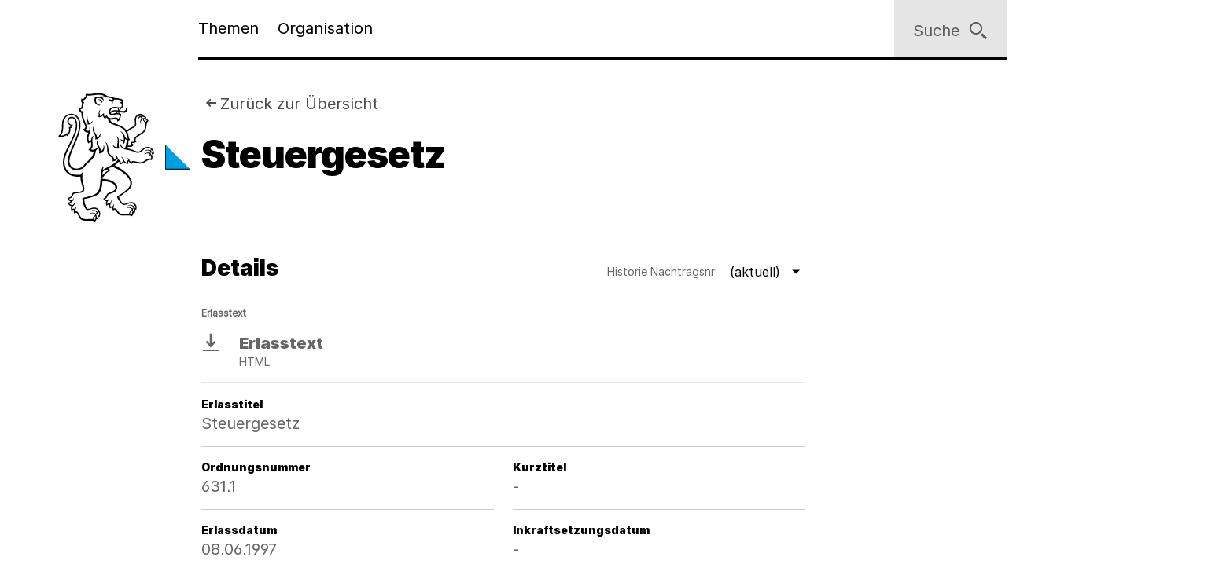

--- FILE ---
content_type: text/html;charset=utf-8
request_url: https://www.zh.ch/de/politik-staat/gesetze-beschluesse/gesetzessammlung/zhlex-ls/erlass-631_1-1997_06_08--033.html
body_size: 10092
content:










<!doctype html>
<html lang="de">
<head>
    <meta charset="UTF-8"/>
    <meta http-equiv="X-UA-Compatible" content="IE=edge"/>
    <title>Steuergesetz | Kanton Zürich</title>

    <meta content="Kanton Zürich" property="og:site_name"/>
    <meta content="Steuergesetz" property="og:title"/>
    
    <meta content="website" property="og:type"/>
    <meta content="https://www.zh.ch/content/dam/zhweb/bilder-dokumente/footer/social-media-links/kantonzuerich.png.zhweb-transform/open-graph-teaser-image-large/kantonzuerich.1611224633548.png" property="og:image"/>
    <meta content="https://www.zh.ch/de/politik-staat/gesetze-beschluesse/gesetzessammlung/zhlex-ls/erlass-631_1-1997_06_08--033.html" property="og:url"/>

    
    <meta content="Steuergesetz" name="czhdev.title"/>
    
    
    <meta name="czhdev.type" content="contentpage"/>
    
    
    
    <meta name="czhdev.baseTopicTags" content="themen:politik-staat"/>
    <meta name="czhdev.baseOrganisationTags" content="organisationen:kanton-zuerich/regierungsrat,organisationen:kanton-zuerich/staatskanzlei"/>
    <meta name="format-detection" content="telephone=no"/>
    

    <link rel="canonical" href="https://www.zh.ch/de/politik-staat/gesetze-beschluesse/gesetzessammlung/zhlex-ls/erlass-631_1-1997_06_08--033.html"/>

    
  
  

    <link rel="stylesheet" href="/etc.clientlibs/zhweb/core/clientlibs/publish/resources/css/main.284fbec.min.css"/>
    <link rel="stylesheet" href="/etc.clientlibs/zhweb/core/clientlibs/publish/resources/css/print.284fbec.min.css" media="print"/>

    <script type="text/javascript" src="/etc.clientlibs/zhweb/core/clientlibs/publish/resources/js/head.284fbec.min.js"></script>
  

    
  
  

  


    <link rel="manifest" href="/etc.clientlibs/zhweb/core/clientlibs/publish/resources/manifest.json"/>
    <meta name="mobile-web-app-capable" content="yes"/>
    <meta name="apple-mobile-web-app-capable" content="yes"/>
    <meta name="application-name" content="Kanton Zürich"/>
    <meta name="apple-mobile-web-app-title" content="Kanton Zürich"/>
    <meta name="theme-color" content="#666666"/>
    <meta name="msapplication-navbutton-color" content="#666666"/>
    <meta name="apple-mobile-web-app-status-bar-style" content="black-translucent"/>
    <meta name="msapplication-starturl" content="/"/>
    <meta name="viewport" content="width=device-width, initial-scale=1"/>

    <link rel="preload" href="/etc.clientlibs/zhweb/core/clientlibs/publish/resources/fonts/Inter-Regular.woff2" as="font" type="font/woff2" crossorigin/>
    <link rel="preload" href="/etc.clientlibs/zhweb/core/clientlibs/publish/resources/fonts/Inter-Black.woff2" as="font" type="font/woff2" crossorigin/>

    <link rel="shortcut icon" sizes="144x144" type="image/png" href="/etc.clientlibs/zhweb/core/clientlibs/publish/resources/media/icons/Favicon_144.png"/>
    <link rel="shortcut icon" sizes="96x96" type="image/png" href="/etc.clientlibs/zhweb/core/clientlibs/publish/resources/media/icons/Favicon_96.png"/>
    <link rel="shortcut icon" sizes="48x48" type="image/png" href="/etc.clientlibs/zhweb/core/clientlibs/publish/resources/media/icons/Favicon_48.png"/>
    <link rel="shortcut icon" sizes="16x16" type="image/png" href="/etc.clientlibs/zhweb/core/clientlibs/publish/resources/media/icons/Favicon_16.png"/>

    <link rel="apple-touch-icon" sizes="180x180" href="/etc.clientlibs/zhweb/core/clientlibs/publish/resources/media/icons/apple-touch-icon-180x180.png"/>
    <link rel="apple-touch-icon" sizes="152x152" href="/etc.clientlibs/zhweb/core/clientlibs/publish/resources/media/icons/apple-touch-icon-76x76@2x.png"/>
    <link rel="apple-touch-icon" sizes="144x144" href="/etc.clientlibs/zhweb/core/clientlibs/publish/resources/media/icons/apple-touch-icon-72x72@2x.png"/>
    <link rel="apple-touch-icon" sizes="120x120" href="/etc.clientlibs/zhweb/core/clientlibs/publish/resources/media/icons/apple-touch-icon-60x60@2x.png"/>
    <link rel="apple-touch-icon" sizes="114x114" href="/etc.clientlibs/zhweb/core/clientlibs/publish/resources/media/icons/apple-touch-icon-57x57@2x.png"/>
    <link rel="apple-touch-icon" sizes="76x76" href="/etc.clientlibs/zhweb/core/clientlibs/publish/resources/media/icons/apple-touch-icon-76x76.png"/>
    <link rel="apple-touch-icon" sizes="60x60" href="/etc.clientlibs/zhweb/core/clientlibs/publish/resources/media/icons/apple-touch-icon-60x60.png"/>
    <link rel="apple-touch-icon" sizes="57x57" href="/etc.clientlibs/zhweb/core/clientlibs/publish/resources/media/icons/apple-touch-icon-57x57.png"/>
    <link rel="icon" type="image/png" href="/etc.clientlibs/zhweb/core/clientlibs/publish/resources/media/icons/Favicon_48.png"/>

    
    
        
        <script type="text/javascript">
          function getCookie(cname) {
            const name = cname + "=";
            const decodedCookie = decodeURIComponent(document.cookie);
            const ca = decodedCookie.split(';');
            for (let i = 0; i < ca.length; i++) {
              let c = ca[i];
              while (c.charAt(0) === ' ') {
                c = c.substring(1);
              }
              if (c.indexOf(name) === 0) {
                return c.substring(name.length, c.length);
              }
            }
            return "true";
          }

          const siteId = 'aLYfFtFf';
          if (siteId) {
            const isAnalyticsEnabled = getCookie("acceptAnalytics") === "true";
            if (isAnalyticsEnabled) {
              window.startTracking = function () {
                (function () {
                  var _mtm = _mtm || [];
                  _mtm.push({ 'mtm.startTime': (new Date().getTime()), 'event': 'mtm.Start' });
                  var d = document, g = d.createElement('script'),
                    s = d.getElementsByTagName('script')[0];
                  g.type = 'text/javascript';
                  g.async = true;
                  g.defer = true;
                  g.src = `https://webstats.zh.ch/js/container_${siteId}.js`;
                  s.parentNode.insertBefore(g, s);
                })();
              };
            }
          }
        </script>
        
    

</head>
<body class="cv-anthracite " data-script-main='/etc.clientlibs/zhweb/core/clientlibs/publish/resources/js/main.284fbec.min.js' data-svgsprites-options='[&quot;/etc.clientlibs/zhweb/core/clientlibs/publish/resources/media/svgsprite/base.284fbec.svg&quot;]'>




<div class="mdl-banner" data-fetch-url="/de/headerbanner/jcr:content.zhweb-headerbanner.html/content/zhweb/de/politik-staat/gesetze-beschluesse/gesetzessammlung/zhlex-ls/erlass-631_1-1997_06_08--033/" data-init="banner">
</div>



    <header class="lyt-wrapper mod-smaller-headings" id="header">
        <div class="grid-x grid-margin-x">
            <div class="cell small-offset-2 medium-offset-2 large-offset-2 xlarge-offset-2 small-10 medium-9 large-8">
                <div>
    
    
        
            
            <div class="mdl-header " data-init="header">
                <div class="lyt-wrapper">
                    <div class="grid-margin-x grid-x">
                        <div class="mdl-header__wrapper cell small-offset-2 medium-offset-2 large-offset-2">
                            <div class="mdl-header__logo">
                                <div class="atm-logo">
                                    <a href="/de.html">
                                        <span class="visuallyhidden">Logo des Kantons Zürich</span>
                                        <svg viewBox="0 0 100 100" class="atm-logo--screen-inverted print-hidden">
                                            <use xlink:href="#ktzh_inverted"></use>
                                        </svg>
                                        <svg viewBox="0 0 100 100" class="atm-logo--screen print-visible">
                                            <use xlink:href="#ktzh"></use>
                                        </svg>
                                    </a>
                                </div>
                            </div>
                            <span class="mdl-header__logo-text">Kanton Zürich</span>
                            <h2 class="visuallyhidden">Hauptnavigation</h2>
                            <div class="mdl-header__spacer"></div>
                            <nav class="mdl-header__navigation-container" id="navigation" tabindex="-1">
                                <button class="mdl-header__nav-burger" data-menu-burger>
                                    <span class="mdl-header__nav-burger-text" data-menu-burger-text>
                                        Menu
                                    </span>
                                    <svg class="icon burger" focusable="false">
                                        <use xlink:href="#menu-1"></use>
                                    </svg>
                                    <svg class="icon close" focusable="false">
                                        <use xlink:href="#exit"></use>
                                    </svg>
                                </button>
                                <ul class="mdl-header__navigation">
                                    <li>
                                        <button class="mdl-header__nav-item" data-header="openModal" aria-expanded="false" aria-haspopup="true" aria-controls="flyout-topics" data-nav-index="1">
                                            Themen
                                        </button>
                                    </li>
                                    <li>
                                        <button class="mdl-header__nav-item" data-header="openModal" aria-expanded="false" aria-haspopup="true" aria-controls="flyout-topics" data-nav-index="2">
                                            Organisation
                                        </button>
                                    </li>
                                </ul>
                            </nav>
                        </div>
                    </div>
                </div>
                <div class="mdl-header__functions">
                    <div class="mdl-user-menu" data-init="userMenu" aria-describedby="aria-user-menu">
                        <input type="hidden" data-user-menu="loginStatusEndpoint" value="/de/_jcr_content/header.zhweb-userinfo.zhweb-no-cache.json"/>
                        <button class="mdl-user-menu__trigger">
                            <span class="mdl-user-menu__user-icon-wrapper">
                                <svg class="icon mdl-user-menu__user-icon" focusable="false">
                                    <use xlink:href="#user"></use>
                                </svg>
                            </span>
                            <span class="mdl-user-menu__username" data-user-menu="userNameField"></span>
                            <span class="mdl-user-menu__loginlabel">Anmelden</span>
                            <svg class="icon mdl-user-menu__trigger-triangle-icon" focusable="false">
                                <use xlink:href="#angle_drop_down"></use>
                            </svg>
                        </button>
                        <div class="mdl-context_menu" id="aria-user-menu">
                            <div>
                                <ul class="mdl-context_menu__list">
                                    <li>
                                        <button class="atm-context_menu_item " data-context-menu="item" data-user-menu="logout">
                                            <span class="atm-context_menu_item__label">Abmelden</span>
                                            <svg class="icon atm-context_menu_item__icon" focusable="false">
                                                <use xlink:href="#logout-user"></use>
                                            </svg>
                                        </button>
                                    </li>
                                </ul>
                            </div>
                        </div>
                    </div>
                    <button id="search" type="button" class="mdl-header__search atm-button" data-header="openModal" aria-expanded="false" aria-haspopup="true" aria-controls="flyout-search" data-search>
                        <span class="atm-button__text">
                            Suche
                        </span>
                        <svg class="icon atm-button__icon" focusable="false">
                            <use xlink:href="#inspect"></use>
                        </svg>
                    </button>
                </div>
            </div>
            <div id="flyout-topics" class="mdl-modal mdl-modal--flyout print-hidden" aria-hidden="true" data-init="modal" role="dialog">
                <div role="document">
                    <button class="mdl-modal__close" data-modal="close">
                        <span class="mdl-modal__close-label">
                            <span class="visuallyhidden">
                                Menu 
                            </span>
                            Schliessen
                        </span>
                        <svg class="icon mdl-modal__exit" focusable="false">
                            <use xlink:href="#exit"></use>
                        </svg>
                    </button>
                    <div class="mdl-modal__pages" data-page="1">
                        <div class="mdl-modal__pages-page">
                            <div class="lyt-wrapper">
                                <div class="grid-x grid-margin-x">
                                    <div class="cell small-offset-2 medium-offset-2 large-offset-2 xlarge-offset-2 small-10 medium-9 large-8">
                                        <div>

    
    <div class="mdl-topiclist mdl-topiclist--home mdl-topiclist--nav" data-init="topiclist" data-topiclist-options='{&quot;url&quot;:&quot;/de/jcr:content.zhweb-topics.json&quot;,&quot;searchUrl&quot;:&quot;/de/suche.html?q={value}&quot;}'>
        <div data-topiclist="firstLayer">
            <div class="atm-form_input atm-form_input--small" data-input>
                <input class="atm-form_input__input" id="zhwebba4263" placeholder="Themen durchsuchen" name="zhwebba4263_name" value="" type="text" data-topiclist="input" data-hasbutton="true" autocomplete="new-password"/>
                <label for="zhwebba4263">Themen durchsuchen</label>
                <button class="atm-form_input__functionality" type="button" data-buttontype="clear">
                    <span class="visuallyhidden">Lösche Eingabe</span>
                    <svg class="icon" focusable="false">
                        <use xlink:href="#clear"></use>
                    </svg>
                </button>
            </div>
            
            <div class="mdl-content_nav mdl-topiclist__navigation" data-init="contentNav" aria-live="polite" data-topiclist="navigation">
                <ul class="mdl-content_nav__list" data-anchornav="fullwidth">
                </ul>
            </div>
            <div class="mdl-content_nav mdl-topiclist__autosuggest mdl-content_nav--single-column" data-init="contentNav" aria-live="polite" data-topiclist="autosuggest">
                <ul class="mdl-content_nav__list" data-anchornav="fullwidth">
                </ul>
                <div class="atm-loading_circle">
                    <span class="atm-loading_circle__spinner">
                    </span>
                </div>
            </div>
            <div class="mdl-topiclist__fullwidth-wrapper" data-anchornav="fullwidth">
                <button class="atm-button mdl-topiclist__show-all" data-topiclist="showAllTrigger">
                    Alle anzeigen
                    <svg class="icon atm-button__icon">
                        <use xlink:href="#layer1"></use>
                    </svg>
                </button>
            </div>
        </div>
        <div data-topiclist="furtherLayers">
        </div>
        <div class="mdl-topiclist__no-results-placeholder mdl-placeholder">
            <h3 class="atm-heading mdl-placeholder__title">
                Keine Ergebnisse zu Ihrer Suche gefunden.
            </h3>
            <p class="atm-paragraph mdl-placeholder__text">
                Überprüfen Sie die Schreibweise der eingegebenen Wörter. Versuchen Sie andere Stichwörter. Versuchen Sie allgemeinere Stichwörter.
            </p>
            <button class="atm-button atm-button--secondary">
                <span class="atm-button__text">
                    Suche zurücksetzen
                </span>
                <svg class="icon atm-button__icon" focusable="false">
                    <use xlink:href="#undo"></use>
                </svg>
                <span class="atm-button__spinner"></span>
            </button>
        </div>
        <script data-topiclist="contentTeaserTemplate" type="text/x-handlebars-template">
            <a class="atm-content_teaser " href=<%=target%>>
                <span class="atm-content_teaser__content">
                    <span class="atm-content_teaser__title">
                        <span class="visuallyhidden">
                            Kategorie: 
                        </span>
                        <%= shortTitle %>
                        <br class="visuallyhidden">
                  </span>
                  <%= buzzwords %>
                </span>
            </a>
        </script>
        <script data-topiclist="subnavigationTemplate" type="text/x-handlebars-template">
            <div class="mdl-subnavigation" data-init="subnavigation" data-layer="<%=layer%>">
                <a class="atm-text_link atm-text_link--icon" data-subnavigation="layerUp">
                    <svg class="icon icon--iframe-add" focusable="false">
                        <use xlink:href="#arrow-left"></use>
                    </svg>
                    Zurück zu <%=parent%>
                </a>
                <h3 class="atm-heading">
                    <a class="mdl-subnavigation__title" href="<%=pageUrl%>">
                        <%=title%>
                    </a>
                </h3>
                <div class="mdl-content_nav" data-subnavigation="contentNav">
                    <ul class="mdl-content_nav__list"></ul>
                </div>
            </div>
        </script>
    </div>

</div>
                                    </div>
                                </div>
                            </div>
                        </div>
                        <div class="mdl-modal__pages-page">
                            <div class="lyt-wrapper">
                                <div class="grid-x grid-margin-x">
                                    <div class="cell small-offset-2 medium-offset-2 large-offset-2 xlarge-offset-2 small-10 medium-9 large-8">
                                        
    <div class="mdl-organisation_navigation" data-init="organisationNavigation">
        <div class="mdl-organisation_navigation__top" data-organisation_navigation="topSection"></div>
        <div class="mdl-topiclist mdl-topiclist--home mdl-topiclist--nav" data-init="topiclist" data-topiclist-options='{&quot;url&quot;:&quot;/de/_jcr_content.zhweb-organizations.json&quot;,&quot;searchUrl&quot;:&quot;/de/suche.html?q={value}&quot;}'>
            <div data-topiclist="firstLayer">
                <div class="atm-form_input atm-form_input--small" data-input>
                    <input class="atm-form_input__input" id="organisationFilterInput" placeholder="Filtern nach Amt, Fachstelle, Direktion" name="input_name" value="" type="text" data-topiclist="input" data-hasbutton="true"/>
                    <label for="organisationFilterInput">Filtern nach Amt, Fachstelle, Direktion</label>
                    <button class="atm-form_input__functionality" type="button" data-buttontype="clear">
                        <span class="visuallyhidden"></span>
                        <svg class="icon" focusable="false">
                            <use xlink:href="#clear"></use>
                        </svg>
                    </button>
                </div>
                <div class="mdl-content_nav mdl-content_nav--two-columns mdl-topiclist__navigation" data-init="contentNav" aria-live="polite" data-topiclist="navigation">
                    <ul class="mdl-content_nav__list">
                    </ul>
                </div>
                <div class="mdl-content_nav mdl-topiclist__autosuggest mdl-content_nav--single-column" data-init="contentNav" aria-live="polite" data-topiclist="autosuggest">
                    <ul class="mdl-content_nav__list">
                    </ul>
                    <div class="atm-loading_circle">
                        <span class="atm-loading_circle__spinner">
                        </span>
                    </div>
                </div>
                <div class="mdl-topiclist__fullwidth-wrapper" data-anchornav="fullwidth">
                    <button class="atm-button mdl-topiclist__show-all" data-topiclist="showAllTrigger">
                        Mehr anzeigen
                        <svg class="icon atm-button__icon">
                            <use xlink:href="#layer1"></use>
                        </svg>
                    </button>
                </div>
            </div>
            <div data-topiclist="furtherLayers">
            </div>
            <div class="mdl-topiclist__no-results-placeholder mdl-placeholder">
                <h3 class="atm-heading mdl-placeholder__title">
                    Keine Ergebnisse zu Ihrer Suche gefunden.
                </h3>
                <p class="atm-paragraph mdl-placeholder__text">
                    Überprüfen Sie die Schreibweise der eingegebenen Wörter. Versuchen Sie andere Stichwörter. Versuchen Sie allgemeinere Stichwörter.
                </p>
                <button class="atm-button atm-button--secondary">
                    <span class="atm-button__text">
                        Suche zurücksetzen
                    </span>
                    <svg class="icon atm-button__icon" focusable="false">
                        <use xlink:href="#undo"></use>
                    </svg>
                    <span class="atm-button__spinner"></span>
                </button>
            </div>
            <script data-topiclist="contentTeaserTemplate" type="text/x-handlebars-template">
                <a class="atm-content_teaser " href=<%=target%>>
                    <span class="atm-content_teaser__content">
                        <span class="atm-content_teaser__title">
                            <span class="visuallyhidden">Kategorie: </span>
                            <%= shortTitle %>
                            <br class="visuallyhidden">
                        </span>
                        <%= buzzwords %>
                    </span>
                </a>
            </script>
            <script data-topiclist="subnavigationTemplate" type="text/x-handlebars-template">
                <div class="mdl-subnavigation" data-init="subnavigation" data-layer="<%=layer%>">
                    <a class="atm-text_link atm-text_link--icon" data-subnavigation="layerUp">
                        <svg class="icon icon--iframe-add" focusable="false">
                            <use xlink:href="#arrow-left"></use>
                        </svg>
                        Zurück zu <%=parent%>
                    </a>
                    <h3 class="atm-heading">
                        <a class="mdl-subnavigation__title" href="<%=pageUrl%>">
                            <%=title%>
                        </a>
                    </h3>
                    <div class="mdl-content_nav" data-subnavigation="contentNav">
                        <ul class="mdl-content_nav__list"></ul>
                    </div>
                </div>
            </script>
        </div>
        <div class="mdl-organisation_navigation__highlight">
            <div class="lyt-wrapper">
                <div class="grid-x grid-margin-x">
                    <div class="cell small-offset-2 medium-offset-2 large-offset-2 xlarge-offset-2 small-10 medium-9 large-8" data-organisation_navigation="bottomSection">
                    </div>
                </div>
            </div>
        </div>
        <script data-organisation_navigation="organisationTeaserTemplate" type="text/x-handlebars-template">
            <div class="mdl-organisation_teaser" data-init="organisationTeaser">
                <h3 class="atm-heading"><%=orgTitle%></h3>
                <p class="atm-paragraph"><%=orgLead%> <a class="atm-text_link"
                    href="<%=url%>"><%=moreLabel%></a></p>
            </div>
        </script>
    </div>

                                    </div>
                                </div>
                            </div>
                        </div>
                    </div>
                </div>
            </div>
            <div id="flyout-search" class="mdl-modal mdl-modal--search mdl-modal--flyout print-hidden" aria-hidden="true" data-init="modal" role="dialog" data-modal-options="{&quot;transitionTime&quot;:500}">
                <div role="document">
                    <button class="mdl-modal__close" data-modal="close">
                        <span class="mdl-modal__close-label">
                            <span class="visuallyhidden">
                                Suche 
                            </span>
                            Schliessen
                        </span>
                        <svg class="icon mdl-modal__exit" focusable="false">
                            <use xlink:href="#exit"></use>
                        </svg>
                    </button>
                    <div class="lyt-wrapper">
                        <div class="grid-x grid-margin-x">
                            <div class="cell small-offset-2 medium-offset-2 large-offset-2 xlarge-offset-2 small-10 medium-9 large-8">
                                
<div class="mdl-search" data-search-options="{&#34;url&#34;:&#34;/de/suche/_jcr_content/searchoverview.zhweb-suggestion.json&#34;,&#34;searchPageUrl&#34;:&#34;/de/suche.html&#34;}" data-init="search">
    <div class="mdl-search__head">
        <form method="GET" data-search="form" novalidate>
            <label class="visuallyhidden" for="q">Suchbegriff</label>
            <input class="mdl-search__input atm-form_input" type="text" data-search="input" name="q" id="q" placeholder="Suchbegriff" autocomplete="off"/>
            <button class="atm-button atm-button--icon-only atm-button--secondary mdl-search__clear" type="button">
                <span class="atm-button__text visuallyhidden">
                    Lösche Eingabe
                </span>
                <svg class="icon atm-button__icon" focusable="false">
                    <use xlink:href="#exit"></use>
                </svg>
                <span class="atm-button__spinner"></span>
            </button>
            <button class="atm-button atm-button--secondary atm-button--small mdl-search__button" type="submit">
                <span class="atm-button__text">
                    Suchen
                </span>
                <svg class="icon atm-button__icon" focusable="false">
                    <use xlink:href="#inspect"></use>
                </svg>
                <span class="atm-button__spinner"></span>
            </button>
        </form>
    </div>
    
    <div class="mdl-content_nav mdl-search__autosuggest mdl-content_nav--single-column initially-hidden" data-init="contentNav" aria-live="polite" data-search="autosuggest">
        <ul class="mdl-content_nav__list">
        </ul>
    </div>
    <script data-search="autosuggestTemplate" type="text/x-handlebars-template">
        <a class="atm-content_teaser " href=<%=target%>>
            <span class="atm-content_teaser__content">
                <span class="atm-content_teaser__title">
                    <span class="visuallyhidden">Kategorie: </span>
                    <%= shortTitle %>
                    <br class="visuallyhidden">
                </span>
                <%= buzzwords %>
            </span>
        </a>
    </script>
    
    
    <div class="mdl-most_searched" data-init="mostSearched">
        <h2 class="mdl-most_searched__heading">
            Meist gesucht
        </h2>
        <ul class="mdl-most_searched__tags">
            <li>
                <a href="/de/suche.html?q=formulare" class="atm-anchorlink atm-anchorlink--tag atm-anchorlink--tag-top">
                    formulare
                </a>
            </li>
        
            <li>
                <a href="/de/suche.html?q=offene%20stellen" class="atm-anchorlink atm-anchorlink--tag atm-anchorlink--tag-top">
                    offene stellen
                </a>
            </li>
        
            <li>
                <a href="/de/suche.html?q=adressaenderung" class="atm-anchorlink atm-anchorlink--tag atm-anchorlink--tag-top">
                    adressaenderung
                </a>
            </li>
        
            <li>
                <a href="/de/suche.html?q=jobs" class="atm-anchorlink atm-anchorlink--tag atm-anchorlink--tag-top">
                    jobs
                </a>
            </li>
        
            <li>
                <a href="/de/suche.html?q=quellensteuer" class="atm-anchorlink atm-anchorlink--tag atm-anchorlink--tag-top">
                    quellensteuer
                </a>
            </li>
        
            <li>
                <a href="/de/suche.html?q=lernfahrausweis" class="atm-anchorlink atm-anchorlink--tag atm-anchorlink--tag-top">
                    lernfahrausweis
                </a>
            </li>
        
            <li>
                <a href="/de/suche.html?q=login" class="atm-anchorlink atm-anchorlink--tag atm-anchorlink--tag-top">
                    login
                </a>
            </li>
        </ul>
    </div>

</div>

                            </div>
                        </div>
                    </div>
                </div>
            </div>
        
    

</div>
            </div>
        </div>
    </header>



    
    <main class="lyt-wrapper" id="main" tabindex="-1">
        <div class="grid-x grid-margin-x">
            <div class="cell small-offset-2 medium-offset-2 large-offset-2 xlarge-offset-2 small-10 medium-9 large-8">
                <div class="mod-smaller-headings">
                    <div><header class="mdl-page-header" data-init="pageHeader">
    <div class="lyt-wrapper">
        <div class="grid-x grid-margin-x">
            
    
    <div class="cell small-2 mdl-page-header__logo-container">
        <div class="atm-logo">
            <a href="/de.html">
                <span class="visuallyhidden">Logo des Kantons Zürich</span>
                <svg viewBox="0 0 100 100" class="atm-logo--screen-inverted print-hidden">
                    <use xlink:href="#ktzh_inverted"></use>
                </svg>
                <svg viewBox="0 0 100 100" class="atm-logo--screen print-visible">
                    <use xlink:href="#ktzh"></use>
                </svg>
            </a>
        </div>
    </div>

            <div class="cell small-10 medium-10">
                
    
    <script type="application/ld+json">
        {"@context":"https://schema.org","@type":"BreadcrumbList","itemListElement":[{"@type":"ListItem","position":1,"name":"Kanton Zürich","item":"https://www.zh.ch/de.html"},{"@type":"ListItem","position":2,"name":"Politik & Staat","item":"https://www.zh.ch/de/politik-staat.html"},{"@type":"ListItem","position":3,"name":"Gesetze & Beschlüsse","item":"https://www.zh.ch/de/politik-staat/gesetze-beschluesse.html"},{"@type":"ListItem","position":4,"name":"Zürcher Gesetzessammlung ","item":"https://www.zh.ch/de/politik-staat/gesetze-beschluesse/gesetzessammlung.html"},{"@type":"ListItem","position":5,"name":"Steuergesetz","item":"https://www.zh.ch/de/politik-staat/gesetze-beschluesse/gesetzessammlung/zhlex-ls/erlass-631_1-1997_06_08--033/.html"}]}
    </script>

                
    <div class="mdl-page-header__breadcrumb">
        <nav>
            <h2 class="visuallyhidden">
                Sie sind hier:
            </h2>
            <ol class="mdl-breadcrumb mdl-breadcrumb--backlink" data-init="breadcrumb" data-storage="origin">
                <li class="mdl-breadcrumb__item mdl-breadcrumb__item--main mdl-breadcrumb__item--active" data-breadcrumb="item" data-index="0">
                    <svg class="icon mdl-breadcrumb__arrow-left" focusable="false">
                        <use xlink:href="#arrow-left"></use>
                    </svg>
                    <a class="mdl-breadcrumb__link" href="/de/politik-staat/gesetze-beschluesse/gesetzessammlung.html">
                        Zurück zur Übersicht
                    </a>
                </li>
                <li class="mdl-breadcrumb__item mdl-breadcrumb__hidden-items" data-breadcrumb="ellipsis">
                    <svg class="icon" focusable="false">
                        <use xlink:href="#angle_right"></use>
                    </svg>
                    <button class="mdl-breadcrumb__show-context" data-breadcrumb="showContext">
                        <span class="visuallyhidden">
                            Ausgeblendete Navigationsebenen
                        </span>
                        ...
                    </button>
                    <div class="mdl-context_menu">
                        <div></div>
                    </div>
                </li>
            </ol>
        </nav>
    </div>

                
    
    <h1 class="atm-heading mdl-page-header__title">Steuergesetz</h1>

            </div>
        </div>
    </div>
</header>
<div>

</div>
</div>
                    <div>

    <div class="mdl-result_header">
        <h2 class="atm-heading h3">Details</h2>
        <div class="mdl-select mdl-select--filter mdl-select--float-right mdl-select--selected" data-init="select" data-input="">
            <div class="atm-form_input atm-form_input--trigger atm-form_input--reduced">
                <button aria-expanded="false" class="atm-form_input__input atm-form_input__input--trigger" id="select-trigger-history" type="button">
                    <span class="atm-form_input__trigger-label">Historie Nachtragsnr:</span>
                    <span class="atm-form_input__trigger-value"> (aktuell)</span>
                    <svg class="icon" focusable="false">
                        <use xlink:href="#angle_drop_down"></use>
                    </svg>
                </button>
            </div>
            <div class="mdl-select__options">
                <div class="mdl-select__filter">
                    <div class="atm-form_input atm-form_input--small atm-form_input--icon" data-input="">
                        <input autocomplete="off" class="atm-form_input__input" data-hasbutton="true" id="input-nachtragsnummer" name="input_name" placeholder="Nachtragsnummer" type="text" value=""/>
                        <label for="input-nachtragsnummer">Nachtragsnummer</label>
                        <button class="atm-form_input__functionality" data-buttontype="clear" type="button">
                            <span class="visuallyhidden">Lösche Eingabe</span>
                            <svg class="icon" focusable="false">
                                <use xlink:href="#clear"></use>
                            </svg>
                        </button>
                        <svg class="icon" focusable="false">
                            <use xlink:href="#inspect"></use>
                        </svg>
                    </div>
                </div>
                <ul class="atm-list" data-inputtype="radio" tabindex="-1">
                    <li class="atm-list__item ">
                        <a href="/de/politik-staat/gesetze-beschluesse/gesetzessammlung/zhlex-ls/erlass-631_1-1997_06_08-1999_01_01-131.html">
                            <input data-select-option="" data-validation="" id="history-entry-0" name="singleSelectHistory" placeholder="131  (aktuell)" required="" type="radio" value="131"/>
                            <label for="history-entry-0">131  (aktuell)</label>
                        </a>
                    </li>
                
                    <li class="atm-list__item ">
                        <a href="/de/politik-staat/gesetze-beschluesse/gesetzessammlung/zhlex-ls/erlass-631_1-1997_06_08-1999_01_01-127.html">
                            <input data-select-option="" data-validation="" id="history-entry-1" name="singleSelectHistory" placeholder="127  (in Kraft bis 01.01.2026)" required="" type="radio" value="127"/>
                            <label for="history-entry-1">127  (in Kraft bis 01.01.2026)</label>
                        </a>
                    </li>
                
                    <li class="atm-list__item ">
                        <a href="/de/politik-staat/gesetze-beschluesse/gesetzessammlung/zhlex-ls/erlass-631_1-1997_06_08-1999_01_01-123.html">
                            <input data-select-option="" data-validation="" id="history-entry-2" name="singleSelectHistory" placeholder="123  (in Kraft bis 01.01.2025)" required="" type="radio" value="123"/>
                            <label for="history-entry-2">123  (in Kraft bis 01.01.2025)</label>
                        </a>
                    </li>
                
                    <li class="atm-list__item ">
                        <a href="/de/politik-staat/gesetze-beschluesse/gesetzessammlung/zhlex-ls/erlass-631_1-1997_06_08-1999_01_01-121.html">
                            <input data-select-option="" data-validation="" id="history-entry-3" name="singleSelectHistory" placeholder="121  (in Kraft bis 01.01.2024)" required="" type="radio" value="121"/>
                            <label for="history-entry-3">121  (in Kraft bis 01.01.2024)</label>
                        </a>
                    </li>
                
                    <li class="atm-list__item ">
                        <a href="/de/politik-staat/gesetze-beschluesse/gesetzessammlung/zhlex-ls/erlass-631_1-1997_06_08-1999_01_01-115.html">
                            <input data-select-option="" data-validation="" id="history-entry-4" name="singleSelectHistory" placeholder="115  (in Kraft bis 01.07.2023)" required="" type="radio" value="115"/>
                            <label for="history-entry-4">115  (in Kraft bis 01.07.2023)</label>
                        </a>
                    </li>
                
                    <li class="atm-list__item ">
                        <a href="/de/politik-staat/gesetze-beschluesse/gesetzessammlung/zhlex-ls/erlass-631_1-1997_06_08-1999_01_01-113.html">
                            <input data-select-option="" data-validation="" id="history-entry-5" name="singleSelectHistory" placeholder="113  (in Kraft bis 01.01.2022)" required="" type="radio" value="113"/>
                            <label for="history-entry-5">113  (in Kraft bis 01.01.2022)</label>
                        </a>
                    </li>
                
                    <li class="atm-list__item ">
                        <a href="/de/politik-staat/gesetze-beschluesse/gesetzessammlung/zhlex-ls/erlass-631_1-1997_06_08-1999_01_01-111.html">
                            <input data-select-option="" data-validation="" id="history-entry-6" name="singleSelectHistory" placeholder="111  (in Kraft bis 01.07.2021)" required="" type="radio" value="111"/>
                            <label for="history-entry-6">111  (in Kraft bis 01.07.2021)</label>
                        </a>
                    </li>
                
                    <li class="atm-list__item ">
                        <a href="/de/politik-staat/gesetze-beschluesse/gesetzessammlung/zhlex-ls/erlass-631_1-1997_06_08-1999_01_01-107.html">
                            <input data-select-option="" data-validation="" id="history-entry-7" name="singleSelectHistory" placeholder="107  (in Kraft bis 01.01.2021)" required="" type="radio" value="107"/>
                            <label for="history-entry-7">107  (in Kraft bis 01.01.2021)</label>
                        </a>
                    </li>
                
                    <li class="atm-list__item ">
                        <a href="/de/politik-staat/gesetze-beschluesse/gesetzessammlung/zhlex-ls/erlass-631_1-1997_06_08-1999_01_01-103.html">
                            <input data-select-option="" data-validation="" id="history-entry-8" name="singleSelectHistory" placeholder="103  (in Kraft bis 01.01.2020)" required="" type="radio" value="103"/>
                            <label for="history-entry-8">103  (in Kraft bis 01.01.2020)</label>
                        </a>
                    </li>
                
                    <li class="atm-list__item ">
                        <a href="/de/politik-staat/gesetze-beschluesse/gesetzessammlung/zhlex-ls/erlass-631_1-1997_06_08-1999_01_01-099.html">
                            <input data-select-option="" data-validation="" id="history-entry-9" name="singleSelectHistory" placeholder="099  (in Kraft bis 01.01.2019)" required="" type="radio" value="099"/>
                            <label for="history-entry-9">099  (in Kraft bis 01.01.2019)</label>
                        </a>
                    </li>
                
                    <li class="atm-list__item ">
                        <a href="/de/politik-staat/gesetze-beschluesse/gesetzessammlung/zhlex-ls/erlass-631_1-1997_06_08-1999_01_01-095.html">
                            <input data-select-option="" data-validation="" id="history-entry-10" name="singleSelectHistory" placeholder="095  (in Kraft bis 01.01.2018)" required="" type="radio" value="095"/>
                            <label for="history-entry-10">095  (in Kraft bis 01.01.2018)</label>
                        </a>
                    </li>
                
                    <li class="atm-list__item ">
                        <a href="/de/politik-staat/gesetze-beschluesse/gesetzessammlung/zhlex-ls/erlass-631_1-1997_06_08-1999_01_01-091.html">
                            <input data-select-option="" data-validation="" id="history-entry-11" name="singleSelectHistory" placeholder="091  (in Kraft bis 01.01.2017)" required="" type="radio" value="091"/>
                            <label for="history-entry-11">091  (in Kraft bis 01.01.2017)</label>
                        </a>
                    </li>
                
                    <li class="atm-list__item ">
                        <a href="/de/politik-staat/gesetze-beschluesse/gesetzessammlung/zhlex-ls/erlass-631_1-1997_06_08-1999_01_01-087.html">
                            <input data-select-option="" data-validation="" id="history-entry-12" name="singleSelectHistory" placeholder="087  (in Kraft bis 01.01.2016)" required="" type="radio" value="087"/>
                            <label for="history-entry-12">087  (in Kraft bis 01.01.2016)</label>
                        </a>
                    </li>
                
                    <li class="atm-list__item ">
                        <a href="/de/politik-staat/gesetze-beschluesse/gesetzessammlung/zhlex-ls/erlass-631_1-1997_06_08-1999_01_01-079.html">
                            <input data-select-option="" data-validation="" id="history-entry-13" name="singleSelectHistory" placeholder="079  (in Kraft bis 01.01.2015)" required="" type="radio" value="079"/>
                            <label for="history-entry-13">079  (in Kraft bis 01.01.2015)</label>
                        </a>
                    </li>
                
                    <li class="atm-list__item ">
                        <a href="/de/politik-staat/gesetze-beschluesse/gesetzessammlung/zhlex-ls/erlass-631_1-1997_06_08-1999_01_01-079.html">
                            <input data-select-option="" data-validation="" id="history-entry-14" name="singleSelectHistory" placeholder="079  (in Kraft bis 21.01.2013)" required="" type="radio" value="079"/>
                            <label for="history-entry-14">079  (in Kraft bis 21.01.2013)</label>
                        </a>
                    </li>
                
                    <li class="atm-list__item ">
                        <a href="/de/politik-staat/gesetze-beschluesse/gesetzessammlung/zhlex-ls/erlass-631_1-1997_06_08-1999_01_01-075.html">
                            <input data-select-option="" data-validation="" id="history-entry-15" name="singleSelectHistory" placeholder="075  (in Kraft bis 01.01.2013)" required="" type="radio" value="075"/>
                            <label for="history-entry-15">075  (in Kraft bis 01.01.2013)</label>
                        </a>
                    </li>
                
                    <li class="atm-list__item ">
                        <a href="/de/politik-staat/gesetze-beschluesse/gesetzessammlung/zhlex-ls/erlass-631_1-1997_06_08-1999_01_01-071.html">
                            <input data-select-option="" data-validation="" id="history-entry-16" name="singleSelectHistory" placeholder="071  (in Kraft bis 01.01.2012)" required="" type="radio" value="071"/>
                            <label for="history-entry-16">071  (in Kraft bis 01.01.2012)</label>
                        </a>
                    </li>
                
                    <li class="atm-list__item ">
                        <a href="/de/politik-staat/gesetze-beschluesse/gesetzessammlung/zhlex-ls/erlass-631_1-1997_06_08-1999_01_01-069.html">
                            <input data-select-option="" data-validation="" id="history-entry-17" name="singleSelectHistory" placeholder="069  (in Kraft bis 01.01.2011)" required="" type="radio" value="069"/>
                            <label for="history-entry-17">069  (in Kraft bis 01.01.2011)</label>
                        </a>
                    </li>
                
                    <li class="atm-list__item ">
                        <a href="/de/politik-staat/gesetze-beschluesse/gesetzessammlung/zhlex-ls/erlass-631_1-1997_06_08-1999_01_01-067.html">
                            <input data-select-option="" data-validation="" id="history-entry-18" name="singleSelectHistory" placeholder="067  (in Kraft bis 01.07.2010)" required="" type="radio" value="067"/>
                            <label for="history-entry-18">067  (in Kraft bis 01.07.2010)</label>
                        </a>
                    </li>
                
                    <li class="atm-list__item ">
                        <a href="/de/politik-staat/gesetze-beschluesse/gesetzessammlung/zhlex-ls/erlass-631_1-1997_06_08-1999_01_01-062.html">
                            <input data-select-option="" data-validation="" id="history-entry-19" name="singleSelectHistory" placeholder="062  (in Kraft bis 01.01.2010)" required="" type="radio" value="062"/>
                            <label for="history-entry-19">062  (in Kraft bis 01.01.2010)</label>
                        </a>
                    </li>
                
                    <li class="atm-list__item ">
                        <a href="/de/politik-staat/gesetze-beschluesse/gesetzessammlung/zhlex-ls/erlass-631_1-1997_06_08-1999_01_01-060.html">
                            <input data-select-option="" data-validation="" id="history-entry-20" name="singleSelectHistory" placeholder="060  (in Kraft bis 01.10.2008)" required="" type="radio" value="060"/>
                            <label for="history-entry-20">060  (in Kraft bis 01.10.2008)</label>
                        </a>
                    </li>
                
                    <li class="atm-list__item ">
                        <a href="/de/politik-staat/gesetze-beschluesse/gesetzessammlung/zhlex-ls/erlass-631_1-1997_06_08-1999_01_01-055.html">
                            <input data-select-option="" data-validation="" id="history-entry-21" name="singleSelectHistory" placeholder="055  (in Kraft bis 01.01.2008)" required="" type="radio" value="055"/>
                            <label for="history-entry-21">055  (in Kraft bis 01.01.2008)</label>
                        </a>
                    </li>
                
                    <li class="atm-list__item ">
                        <a href="/de/politik-staat/gesetze-beschluesse/gesetzessammlung/zhlex-ls/erlass-631_1-1997_06_08-1999_01_01-059.html">
                            <input data-select-option="" data-validation="" id="history-entry-22" name="singleSelectHistory" placeholder="059  (in Kraft bis 01.01.2008)" required="" type="radio" value="059"/>
                            <label for="history-entry-22">059  (in Kraft bis 01.01.2008)</label>
                        </a>
                    </li>
                
                    <li class="atm-list__item ">
                        <a href="/de/politik-staat/gesetze-beschluesse/gesetzessammlung/zhlex-ls/erlass-631_1-1997_06_08-1999_01_01-053.html">
                            <input data-select-option="" data-validation="" id="history-entry-23" name="singleSelectHistory" placeholder="053  (in Kraft bis 01.01.2007)" required="" type="radio" value="053"/>
                            <label for="history-entry-23">053  (in Kraft bis 01.01.2007)</label>
                        </a>
                    </li>
                
                    <li class="atm-list__item ">
                        <a href="/de/politik-staat/gesetze-beschluesse/gesetzessammlung/zhlex-ls/erlass-631_1-1997_06_08--051.html">
                            <input data-select-option="" data-validation="" id="history-entry-24" name="singleSelectHistory" placeholder="051  (in Kraft bis 01.07.2006)" required="" type="radio" value="051"/>
                            <label for="history-entry-24">051  (in Kraft bis 01.07.2006)</label>
                        </a>
                    </li>
                
                    <li class="atm-list__item ">
                        <a href="/de/politik-staat/gesetze-beschluesse/gesetzessammlung/zhlex-ls/erlass-631_1-1997_06_08--049.html">
                            <input data-select-option="" data-validation="" id="history-entry-25" name="singleSelectHistory" placeholder="049  (in Kraft bis 01.01.2006)" required="" type="radio" value="049"/>
                            <label for="history-entry-25">049  (in Kraft bis 01.01.2006)</label>
                        </a>
                    </li>
                
                    <li class="atm-list__item ">
                        <a href="/de/politik-staat/gesetze-beschluesse/gesetzessammlung/zhlex-ls/erlass-631_1-1997_06_08--047.html">
                            <input data-select-option="" data-validation="" id="history-entry-26" name="singleSelectHistory" placeholder="047  (in Kraft bis 01.04.2005)" required="" type="radio" value="047"/>
                            <label for="history-entry-26">047  (in Kraft bis 01.04.2005)</label>
                        </a>
                    </li>
                
                    <li class="atm-list__item ">
                        <a href="/de/politik-staat/gesetze-beschluesse/gesetzessammlung/zhlex-ls/erlass-631_1-1997_06_08--046.html">
                            <input data-select-option="" data-validation="" id="history-entry-27" name="singleSelectHistory" placeholder="046  (in Kraft bis 01.01.2005)" required="" type="radio" value="046"/>
                            <label for="history-entry-27">046  (in Kraft bis 01.01.2005)</label>
                        </a>
                    </li>
                
                    <li class="atm-list__item ">
                        <a href="/de/politik-staat/gesetze-beschluesse/gesetzessammlung/zhlex-ls/erlass-631_1-1997_06_08-1999_01_01-043.html">
                            <input data-select-option="" data-validation="" id="history-entry-28" name="singleSelectHistory" placeholder="043  (in Kraft bis 01.10.2004)" required="" type="radio" value="043"/>
                            <label for="history-entry-28">043  (in Kraft bis 01.10.2004)</label>
                        </a>
                    </li>
                
                    <li class="atm-list__item ">
                        <a href="/de/politik-staat/gesetze-beschluesse/gesetzessammlung/zhlex-ls/erlass-631_1-1997_06_08-1999_01_01-039.html">
                            <input data-select-option="" data-validation="" id="history-entry-29" name="singleSelectHistory" placeholder="039  (in Kraft bis 31.12.2003)" required="" type="radio" value="039"/>
                            <label for="history-entry-29">039  (in Kraft bis 31.12.2003)</label>
                        </a>
                    </li>
                
                    <li class="atm-list__item selected">
                        <a href="/de/politik-staat/gesetze-beschluesse/gesetzessammlung/zhlex-ls/erlass-631_1-1997_06_08--033.html">
                            <input checked="true" data-select-option="" data-validation="" id="history-entry-30" name="singleSelectHistory" placeholder="033  (in Kraft bis 31.12.2002)" required="" type="radio" value="033"/>
                            <label for="history-entry-30">033  (in Kraft bis 31.12.2002)</label>
                        </a>
                    </li>
                
                    <li class="atm-list__item ">
                        <a href="/de/politik-staat/gesetze-beschluesse/gesetzessammlung/zhlex-ls/erlass-631_1-1997_06_08--031.html">
                            <input data-select-option="" data-validation="" id="history-entry-31" name="singleSelectHistory" placeholder="031  (in Kraft bis 30.06.2001)" required="" type="radio" value="031"/>
                            <label for="history-entry-31">031  (in Kraft bis 30.06.2001)</label>
                        </a>
                    </li>
                
                    <li class="atm-list__item ">
                        <a href="/de/politik-staat/gesetze-beschluesse/gesetzessammlung/zhlex-ls/erlass-631_1-1997_06_08--023.html">
                            <input data-select-option="" data-validation="" id="history-entry-32" name="singleSelectHistory" placeholder="023  (in Kraft bis 31.12.2000)" required="" type="radio" value="023"/>
                            <label for="history-entry-32">023  (in Kraft bis 31.12.2000)</label>
                        </a>
                    </li>
                
                    <li class="atm-list__item ">
                        <a href="/de/politik-staat/gesetze-beschluesse/gesetzessammlung/zhlex-ls/erlass-631_1-1951_07_08--020.html">
                            <input data-select-option="" data-validation="" id="history-entry-33" name="singleSelectHistory" placeholder="020  (in Kraft bis 31.12.1998)" required="" type="radio" value="020"/>
                            <label for="history-entry-33">020  (in Kraft bis 31.12.1998)</label>
                        </a>
                    </li>
                
                    <li class="atm-list__item ">
                        <a href="/de/politik-staat/gesetze-beschluesse/gesetzessammlung/zhlex-ls/erlass-631_1-1951_07_08--016.html">
                            <input data-select-option="" data-validation="" id="history-entry-34" name="singleSelectHistory" placeholder="016  (in Kraft bis 31.12.1997)" required="" type="radio" value="016"/>
                            <label for="history-entry-34">016  (in Kraft bis 31.12.1997)</label>
                        </a>
                    </li>
                
                    <li class="atm-list__item ">
                        <a href="/de/politik-staat/gesetze-beschluesse/gesetzessammlung/zhlex-ls/erlass-631_1-1951_07_08--003.html">
                            <input data-select-option="" data-validation="" id="history-entry-35" name="singleSelectHistory" placeholder="003  (in Kraft bis 31.12.1996)" required="" type="radio" value="003"/>
                            <label for="history-entry-35">003  (in Kraft bis 31.12.1996)</label>
                        </a>
                    </li>
                </ul>
            </div>
        </div>
    </div>
    <h3 class="atm-smallcaption">Erlasstext</h3>

    <div class="mdl-download_list" data-init=" downloadList">
        <ul class="mdl-download_list__list">
            <li class="mdl-download_list__item">
                <a class="atm-linklist_item atm-linklist_item--download" download href="https://www.notes.zh.ch/appl/zhlex_r.nsf/WebRT/C1256C610039641BC1256A9400263C4D" target="_blank" rel="noopener">
                    <svg class="icon atm-linklist_item__download" focusable="false">
                        <use xlink:href="#download"></use>
                    </svg>
                    <span class="visuallyhidden">Download</span>
                    <span class="atm-linklist_item__text">
                        <span>Erlasstext</span>
                        <span class="atm-linklist_item__label">HTML</span>
                    </span>
                </a>
            </li>
        </ul>
    </div>
    <div class="mdl-metablock mod-smaller-headings" data-init="metablock">
        <div class="mdl-metablock__row">
            <dl class="mdl-descriptionlist">
                <dt>Erlasstitel</dt>
                <dd> Steuergesetz</dd>
            </dl>
        </div>
        <div class="mdl-metablock__row">
            <dl class="mdl-descriptionlist">
                <dt>Ordnungsnummer</dt>
                <dd>631.1</dd>
            </dl>
            <dl class="mdl-descriptionlist">
                <dt>Kurztitel</dt>
                <dd>-</dd>
            </dl>
        </div>
        <div class="mdl-metablock__row">
            <dl class="mdl-descriptionlist">
                <dt>Erlassdatum</dt>
                <dd>08.06.1997</dd>
            </dl>
            <dl class="mdl-descriptionlist">
                <dt>Inkraftsetzungsdatum</dt>
                <dd>-</dd>
            </dl>
        </div>
        <div class="mdl-metablock__row">
            <dl class="mdl-descriptionlist">
                <dt>Aufhebungsdatum</dt>
                <dd>31.12.2002</dd>
            </dl>
            <dl class="mdl-descriptionlist">
                <dt>Bandnummer</dt>
                <dd>10</dd>
            </dl>
        </div>
        <div class="mdl-metablock__row">
            <dl class="mdl-descriptionlist">
                <dt>Publikationsdatum</dt>
                <dd>-</dd>
            </dl>
            <dl class="mdl-descriptionlist">
                <dt>Hinweise</dt>
                <dd>-</dd>
            </dl>
        </div>
        <div class="mdl-metablock__row">
            <dl class="mdl-descriptionlist">
                <dt>Link auf 033  (in Kraft bis 31.12.2002)</dt>
                <dd>
                    <span>http://www.zhlex.zh.ch/Erlass.html?Open&amp;Ordnr=631.1,08.06.1997,,033</span>
                    <button class="atm-button atm-button--icon-only atm-button--secondary" data-metablock="copy">
                        <span class="atm-button__text visuallyhidden"> Link kopieren </span>
                        <svg atm-button__icon class="icon atm-button__icon" focusable="false">
                            <use xlink:href="#link"></use>
                        </svg>
                        <span class="atm-button__spinner"></span>
                    </button>
                </dd>
            </dl>
        </div>
        <div class="mdl-metablock__row">
            <dl class="mdl-descriptionlist">
                <dt>Link auf aktuelle Version</dt>
                <dd>
                    <span>http://www.zhlex.zh.ch/Erlass.html?Open&amp;Ordnr=631.1</span>
                    <button class="atm-button atm-button--icon-only atm-button--secondary" data-metablock="copy">
                        <span class="atm-button__text visuallyhidden"> Link kopieren </span>
                        <svg atm-button__icon class="icon atm-button__icon" focusable="false">
                            <use xlink:href="#link"></use>
                        </svg>
                        <span class="atm-button__spinner"></span>
                    </button>
                </dd>
            </dl>
        </div>
        <div class="mdl-metablock__copy-success-notification mdl-metablock__copy-success-notification--hidden">
            <div class="mdl-notification mdl-notification--green">
                <svg class="icon" focusable="false">
                    <use xlink:href="#confirm"></use>
                </svg>
                <div class="mdl-notification__message">
                    <p>Der Link wurde in die Zwischenablage kopiert.</p>
                </div>
                <button class="atm-button atm-button--icon-only atm-button--small" data-metablock="done">
                    <svg class="icon atm-button__icon" focusable="false">
                        <use xlink:href="#exit"></use>
                    </svg>
                    <span class="visuallyhidden">Fertig</span>
                </button>
            </div>
        </div>
    </div>



  

</div>
                </div>
                <div>
<div class="mdl-feedback" data-init="feedback" data-anchornav="fullwidth">
    <div class="lyt-wrapper">
        <div class="grid-x grid-margin-x">
            <div class="cell small-offset-2 medium-offset-2 large-offset-2 xlarge-offset-2 small-10 medium-9 large-8">
                <h2 class="visuallyhidden">Bitte geben Sie uns Feedback</h2>
                <div class="mdl-feedback__step">
                    <h3 class="atm-heading atm-heading--cv-inverted">Ist diese Seite verständlich?</h3>
                    <div class="mdl-feedback__container">
                        <button class="atm-button atm-button--cv-inverted" id="feedback-trigger-yes">Ja</button>
                        <button class="atm-button atm-button--cv-inverted" id="feedback-trigger-no">Nein</button>
                    </div>
                </div>
                <div class="mdl-feedback__step">
                    <div class="mdl-feedback__container mdl-feedback__container--aligned">
                        <h3 class="atm-heading atm-heading--cv-inverted">Vielen Dank für Ihr Feedback!</h3>
                    </div>
                </div>
            </div>
        </div>
    </div>
</div></div>
                
                <div>


<div id="contact" class="mdl-contact mdl-contact--fullwidth" data-init="contact" data-anchornav="fullwidth" tabindex="-1">
    <div class="lyt-wrapper">
        <div class="grid-x grid-margin-x">
            <div class="cell small-offset-2 medium-offset-2 large-offset-2 xlarge-offset-2 xsmall-12 small-10">
                <h2 class="mdl-contact__title atm-heading atm-heading--bordered" data-anchornav="target" id="contact">
                    Kontakt
                </h2>
                
                
    
    
    
    <div class="mdl-contact_entry" data-init="contactEntry">
        <div class="mdl-contact_entry__header">
            <h3 class="atm-heading mdl-contact_entry__title">
                <a href="/de/staatskanzlei.html" class="atm-text_link">
                    Staatskanzlei – Rechtsdienst
                </a>
                
            </h3>
            <p class="mdl-contact_entry__infotext">
                
                    
                
                
                
            </p>
        </div>
        <div class="mdl-contact_entry__section">
            
            
                
    <div class="mdl-contact_entry__section-cell">
        <div class="mdl-contact_entry__cell-icon">
            
            <h4 class="visuallyhidden">Adresse</h4>
            <svg class="icon mdl-contact_entry__icon-location" aria-hidden="true">
                <use xlink:href="#location"></use>
            </svg>
        </div>
        <div class="mdl-contact_entry__cell-content">
            <address class="mdl-contact_entry__address">
                <div class="mdl-contact_entry__address-title" data-contact-copy-source>
                    
                        Neumühlequai 10 <br/>
                    
                    Postfach<br/>
                    
                    8090 Zürich<br/>
                    
                </div>
                <a target="_blank" href="https://www.google.com/maps/dir/?api=1&destination=47.378183333352304,8.542956745903888" class="mdl-contact_entry__show-route atm-text_link" rel="noopener">Route (Google)</a>
                <div class="mdl-contact_entry__copy">
                    <button data-contact-copy-button class="mdl-contact_entry__copy-button atm-text_link">
                        Adresse kopieren
                    </button>
                    <svg class="icon mdl-contact_entry__copy-button-confirm" focusable="false">
                        <use xlink:href="#confirm"></use>
                    </svg>
                    <svg class="icon mdl-contact_entry__copy-button-caution" focusable="false">
                        <use xlink:href="#caution"></use>
                    </svg>
                </div>
            </address>
            
        </div>
    </div>

                
    

                
    <div class="mdl-contact_entry__section-cell">
        <div class="mdl-contact_entry__cell-icon">
            
            <h4 class="visuallyhidden">E-Mail</h4>
            <svg class="icon mdl-contact_entry__icon-email" aria-hidden="true">
                <use xlink:href="#email"></use>
            </svg>
        </div>
        <div class="mdl-contact_entry__cell-content">
            

            
                
                    <a class="mdl-contact_entry__mail atm-text_link" href="mailto:zhlex@sk.zh.ch" target="_blank" rel="noopener">zhlex@sk.zh.ch</a><br/>
                    
                
                
                    <br/>
                    
                
            
        </div>
    </div>

            

        </div>
        
    <div class="mdl-contact_entry__social-media">
        <div class="mdl-social-media-links mdl-social-media-links--contact" data-init="socialMediaLinks">
            
            
        </div>
    </div>


    </div>

    

            </div>
        </div>
    </div>

</div></div>
                <div>

    
    <div class="mdl-related-content" data-init="relatedContent">
        <h2 class="atm-heading atm-heading--bordered" data-anchornav="target" id="relatedcontent">
            Das könnte Sie auch interessieren
        </h2>
        
    
    <div class="mdl-content_nav
            
            mdl-content_nav--two-columns" data-init="contentNav" aria-live="polite">
        <ul class="mdl-content_nav__list">
            
                <li class="mdl-content_nav__item">
                    <a class="atm-content_teaser" href="/de/politik-staat/gesetze-beschluesse/beschluesse-des-regierungsrates.html">
                        <span class="atm-content_teaser__content">
                            <span class="atm-content_teaser__title">
                                
                                <span class="visuallyhidden">Kategorie: </span>
                                Beschlüsse des Regierungsrates
                                <br class="visuallyhidden"/>
                            </span>
                            
                                Suche, Bestellung, Öffentlichkeitsprinzip
                            
                        </span>
                    </a>
                </li>
            
                <li class="mdl-content_nav__item">
                    <a class="atm-content_teaser" href="/de/politik-staat/gesetze-beschluesse/rekursentscheide.html">
                        <span class="atm-content_teaser__content">
                            <span class="atm-content_teaser__title">
                                
                                <span class="visuallyhidden">Kategorie: </span>
                                Rechtsprechung
                                <br class="visuallyhidden"/>
                            </span>
                            
                                ZHEntscheide, Entscheide
                            
                        </span>
                    </a>
                </li>
            
                <li class="mdl-content_nav__item">
                    <a class="atm-content_teaser" href="/de/politik-staat/gesetze-beschluesse/vernehmlassungen.html">
                        <span class="atm-content_teaser__content">
                            <span class="atm-content_teaser__title">
                                
                                <span class="visuallyhidden">Kategorie: </span>
                                Vernehmlassungen
                                <br class="visuallyhidden"/>
                            </span>
                            
                                Kanton, Bund, Suche
                            
                        </span>
                    </a>
                </li>
            
            
        </ul>
    </div>

    </div>
    
  


</div>
                <div>

    
    <div class="mdl-tag-group mdl-tag-group--wrapped">
        <div class="lyt-wrapper">
            <div class="grid-x grid-margin-x">
                <div class="mdl-tag-group__content cell small-offset-2 medium-offset-2 large-offset-2 xlarge-offset-2 small-10 medium-10 large-10 xlarge-10">
                    <h2 class="atm-heading" data-anchornav="target" id="responsible-location">
                        Für dieses Thema zuständig: </h2>
                    <ul class="mdl-tag-group__tags">
                        <li>
                            <a class="atm-anchorlink atm-anchorlink--inverted atm-anchorlink--tag atm-anchorlink--tag-top atm-anchorlink--tag-top-small" href="/de/staatskanzlei/rechtsdienst.html">
                                Rechtsdienst
                            </a>
                        </li>
                    
                        <li>
                            <a class="atm-anchorlink atm-anchorlink--inverted atm-anchorlink--tag atm-anchorlink--tag-top atm-anchorlink--tag-top-small" href="/de/regierungsrat.html">
                                Regierungsrat
                            </a>
                        </li>
                    
                        <li>
                            <a class="atm-anchorlink atm-anchorlink--inverted atm-anchorlink--tag atm-anchorlink--tag-top atm-anchorlink--tag-top-small" href="/de/staatskanzlei.html">
                                Staatskanzlei
                            </a>
                        </li>
                    </ul>
                </div>
            </div>
        </div>
    </div>
    
  


</div>
            </div>
        </div>
    </main>



    
    <footer class="lyt-wrapper" id="footer">
        <div class="grid-x grid-margin-x">
            <div class="cell small-offset-2 medium-offset-2 large-offset-2 xlarge-offset-2 small-10 medium-9 large-8">
                <h1 class="visuallyhidden">Fussbereich</h1>
                
                
    
    
        
        <div id="contentinfo" class="mdl-footer" data-init="footer" data-anchornav="fullwidth" tabindex="-1">
            <div class="lyt-wrapper">
                <div class="grid-margin-x grid-x">
                    <div class="cell tiny-12 xsmall-12 small-10 medium-10 large-10 xlarge-10 small-offset-2 medium-offset-2 large-offset-2 xlarge-offset-2">
                        <div class="mdl-footer__content">
                            <h2 class="mdl-footer__title atm-heading">
                                Kanton Zürich</h2>
                            <ul class="mdl-footer__menu">
                                <li>
                                    <a href="#">Kontakt</a>
                                </li>
                                
                                    <li>
                                        <a href="/de/news-uebersicht.html">News </a>
                                    </li>
                                
                                    <li>
                                        <a href="/de/newsabo.html">News-Abo</a>
                                    </li>
                                
                                    <li>
                                        <a href="/de/medien.html">Medien</a>
                                    </li>
                                
                                    <li>
                                        <a href="/de/politik-staat/statistik-daten.html">Statistik &amp; Daten</a>
                                    </li>
                                
                                    <li>
                                        <a href="/de/arbeiten-beim-kanton.html">Jobs</a>
                                    </li>
                                
                                    <li>
                                        <a></a>
                                    </li>
                                
                            </ul>
                            <ul class="mdl-footer__submenu">
                                <li class="mdl-footer__copyright">
                                    <p>©2026
                                        Kanton Zürich</p>
                                </li>
                                
                                    <li>
                                        <a href="/de/webangebote-entwickeln-und-gestalten.html">Designsystem</a>
                                    </li>
                                
                                    <li>
                                        <a href="/de/soziales/leben-mit-behinderung/erklaerung-zur-barrierefreiheit.html">Erklärung zur Barrierefreiheit</a>
                                    </li>
                                
                                    <li>
                                        <a href="/de/nutzungshinweise.html">Nutzungshinweise</a>
                                    </li>
                                
                            </ul>
                            <div class="mdl-footer__social-media">
                                
    <div class="mdl-social-media-links" data-init="socialMediaLinks">
        <h3 class="atm-heading">Folgen Sie uns auf</h3>
        <ul>
            <li class="mdl-social-media-links__item">
                <a class="atm-button atm-button--icon-only atm-button--secondary atm-button--cv-inverted" href="https://facebook.com/kantonzuerich" target="_blank" rel="noopener">
				<span class="atm-button__text visuallyhidden">
					Auf Facebook teilen
				</span>
                    <img alt="Facebook" src="/content/dam/zhweb/bilder-dokumente/footer/social-media-links/facebook.svg"/>
                </a>
            </li>
        
            <li class="mdl-social-media-links__item">
                <a class="atm-button atm-button--icon-only atm-button--secondary atm-button--cv-inverted" href="https://www.linkedin.com/company/kantonzuerich" target="_blank" rel="noopener">
				<span class="atm-button__text visuallyhidden">
					Auf LinkedIn teilen
				</span>
                    <img alt="LinkedIn" src="/content/dam/zhweb/bilder-dokumente/footer/social-media-links/linkedIn.svg"/>
                </a>
            </li>
        
            <li class="mdl-social-media-links__item">
                <a class="atm-button atm-button--icon-only atm-button--secondary atm-button--cv-inverted" href="https://twitter.com/kantonzuerich" target="_blank" rel="noopener">
				<span class="atm-button__text visuallyhidden">
					Auf Twitter teilen
				</span>
                    <img alt="Twitter" src="/content/dam/zhweb/bilder-dokumente/footer/social-media-links/twitter.svg"/>
                </a>
            </li>
        
            <li class="mdl-social-media-links__item">
                <a class="atm-button atm-button--icon-only atm-button--secondary atm-button--cv-inverted" href="https://www.youtube.com/@kantonzuerich" target="_blank" rel="noopener">
				<span class="atm-button__text visuallyhidden">
					Auf YouTube teilen
				</span>
                    <img alt="YouTube" src="/content/dam/zhweb/bilder-dokumente/footer/social-media-links/youtube.svg"/>
                </a>
            </li>
        
            <li class="mdl-social-media-links__item">
                <a class="atm-button atm-button--icon-only atm-button--secondary atm-button--cv-inverted" href="https://www.instagram.com/kantonzuerich" target="_blank" rel="noopener">
				<span class="atm-button__text visuallyhidden">
					Auf Instagram teilen
				</span>
                    <img alt="Instagram" src="/content/dam/zhweb/bilder-dokumente/footer/social-media-links/instagram.svg"/>
                </a>
            </li>
        </ul>
    </div>

                            </div>
                        </div>
                    </div>
                </div>
            </div>
        </div>
    

                
<div class="mdl-back_to" data-init="backTo">
    <div class="mdl-scroll2top" data-init="scroll2top">
        <div class="mdl-scroll2top__icon">
            <button class="atm-button atm-button--icon-only">
                <span class="atm-button__text visuallyhidden">
                    Zum Seitenanfang
                </span>
                <svg class="icon atm-button__icon" focusable="false">
                    <use xlink:href="#arrow-up"></use>
                </svg>
                <span class="atm-button__spinner"></span>
            </button>
        </div>
    </div>
    <div class="mdl-backToChat" data-init="backToChat">
        <svg class="icon" focusable="false">
            <use xlink:href="#conversation"></use>
        </svg>
        <span class="mdl-backToChat-title">
            Aktiver Chat
        </span>
        <a href="" class="atm-button atm-button--small mdl-backToChat__button">
            <span class="atm-button__text">
                Öffnen
            </span>
            <svg class="icon atm-button__icon" focusable="false">
                <use xlink:href="#launch"></use>
            </svg>
            <span class="atm-button__spinner"></span>
        </a>
    </div>
</div>

            </div>
        </div>
    </footer>



  

    
        
        <script async src="https://siteimproveanalytics.com/js/siteanalyze_6035398.js"></script>
        
    

  

  

  
    
    
    



</body>
</html>
